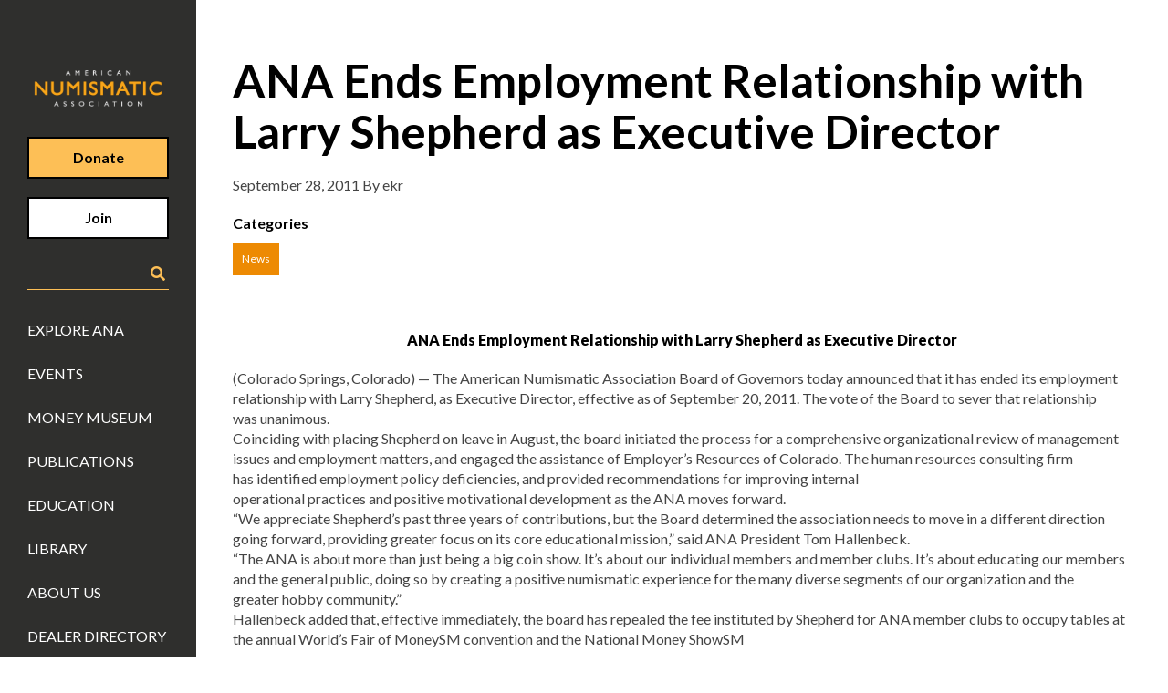

--- FILE ---
content_type: text/html; charset=UTF-8
request_url: https://www.money.org/ana-ends-employment-relationship-with-larry-shepherd-as-executive-director/
body_size: 17734
content:

<!doctype html>
<html lang="en-US" class="no-js">

<head>
    <meta charset="UTF-8">
    <title>
        ANA Ends Employment Relationship with Larry Shepherd as Executive Director - American Numismatic Association         :        American Numismatic Association    </title><link rel="preload" data-rocket-preload as="image" href="https://www.money.org/wp-content/uploads/2023/04/ana-logo-gray-box-cropped.jpg" fetchpriority="high">

    <link href="//www.google-analytics.com" rel="dns-prefetch">

    <meta http-equiv="X-UA-Compatible" content="IE=edge,chrome=1">
    <meta name="viewport" content="width=device-width, initial-scale=1.0">
    <meta name="description" content="">

    <link rel="stylesheet" href="//use.fontawesome.com/releases/v5.8.1/css/all.css"
        integrity="sha384-50oBUHEmvpQ+1lW4y57PTFmhCaXp0ML5d60M1M7uH2+nqUivzIebhndOJK28anvf" crossorigin="anonymous">

    <script type="text/javascript" src="//documentservices.adobe.com/view-sdk/viewer.js"></script>

    <meta name='robots' content='index, follow, max-image-preview:large, max-snippet:-1, max-video-preview:-1' />

	<!-- This site is optimized with the Yoast SEO plugin v26.6 - https://yoast.com/wordpress/plugins/seo/ -->
	<title>ANA Ends Employment Relationship with Larry Shepherd as Executive Director - American Numismatic Association</title>
	<link rel="canonical" href="https://www.money.org/ana-ends-employment-relationship-with-larry-shepherd-as-executive-director/" />
	<meta property="og:locale" content="en_US" />
	<meta property="og:type" content="article" />
	<meta property="og:title" content="ANA Ends Employment Relationship with Larry Shepherd as Executive Director - American Numismatic Association" />
	<meta property="og:description" content="ANA Ends Employment Relationship with Larry Shepherd&nbsp;as Executive Director (Colorado Springs, Colorado) &#8212; The American Numismatic Association Board of Governors&nbsp;today announced that it has ended its employment relationship with Larry Shepherd, as Executive&nbsp;Director, effective as of September 20, 2011. The vote of the Board to sever that relationship was&nbsp;unanimous. Coinciding with placing Shepherd on leave [&hellip;]" />
	<meta property="og:url" content="https://www.money.org/ana-ends-employment-relationship-with-larry-shepherd-as-executive-director/" />
	<meta property="og:site_name" content="American Numismatic Association" />
	<meta property="article:publisher" content="https://www.facebook.com/numismatics" />
	<meta property="article:published_time" content="2011-09-28T13:43:00+00:00" />
	<meta property="og:image" content="https://www.money.org/wp-content/uploads/2023/04/ana-logo-black-box.png" />
	<meta property="og:image:width" content="800" />
	<meta property="og:image:height" content="600" />
	<meta property="og:image:type" content="image/png" />
	<meta name="author" content="ekr" />
	<meta name="twitter:card" content="summary_large_image" />
	<meta name="twitter:creator" content="@ANACoins" />
	<meta name="twitter:site" content="@ANACoins" />
	<meta name="twitter:label1" content="Written by" />
	<meta name="twitter:data1" content="ekr" />
	<meta name="twitter:label2" content="Est. reading time" />
	<meta name="twitter:data2" content="2 minutes" />
	<script type="application/ld+json" class="yoast-schema-graph">{"@context":"https://schema.org","@graph":[{"@type":"Article","@id":"https://www.money.org/ana-ends-employment-relationship-with-larry-shepherd-as-executive-director/#article","isPartOf":{"@id":"https://www.money.org/ana-ends-employment-relationship-with-larry-shepherd-as-executive-director/"},"author":{"name":"ekr","@id":"https://www.money.org/#/schema/person/5c5a3302a8bcef402a8c249e4e626e17"},"headline":"ANA Ends Employment Relationship with Larry Shepherd as Executive Director","datePublished":"2011-09-28T13:43:00+00:00","mainEntityOfPage":{"@id":"https://www.money.org/ana-ends-employment-relationship-with-larry-shepherd-as-executive-director/"},"wordCount":391,"publisher":{"@id":"https://www.money.org/#organization"},"keywords":["2011","ANA Blog","director","executive","larry shepard","positions"],"articleSection":["News"],"inLanguage":"en-US"},{"@type":"WebPage","@id":"https://www.money.org/ana-ends-employment-relationship-with-larry-shepherd-as-executive-director/","url":"https://www.money.org/ana-ends-employment-relationship-with-larry-shepherd-as-executive-director/","name":"ANA Ends Employment Relationship with Larry Shepherd as Executive Director - American Numismatic Association","isPartOf":{"@id":"https://www.money.org/#website"},"datePublished":"2011-09-28T13:43:00+00:00","breadcrumb":{"@id":"https://www.money.org/ana-ends-employment-relationship-with-larry-shepherd-as-executive-director/#breadcrumb"},"inLanguage":"en-US","potentialAction":[{"@type":"ReadAction","target":["https://www.money.org/ana-ends-employment-relationship-with-larry-shepherd-as-executive-director/"]}]},{"@type":"BreadcrumbList","@id":"https://www.money.org/ana-ends-employment-relationship-with-larry-shepherd-as-executive-director/#breadcrumb","itemListElement":[{"@type":"ListItem","position":1,"name":"Blog","item":"https://www.money.org/ana-blog/"},{"@type":"ListItem","position":2,"name":"ANA Ends Employment Relationship with Larry Shepherd as Executive Director"}]},{"@type":"WebSite","@id":"https://www.money.org/#website","url":"https://www.money.org/","name":"money.org","description":"","publisher":{"@id":"https://www.money.org/#organization"},"alternateName":"American Numismatic Association","potentialAction":[{"@type":"SearchAction","target":{"@type":"EntryPoint","urlTemplate":"https://www.money.org/?s={search_term_string}"},"query-input":{"@type":"PropertyValueSpecification","valueRequired":true,"valueName":"search_term_string"}}],"inLanguage":"en-US"},{"@type":"Organization","@id":"https://www.money.org/#organization","name":"American Numismatic Association","alternateName":"ANA","url":"https://www.money.org/","logo":{"@type":"ImageObject","inLanguage":"en-US","@id":"https://www.money.org/#/schema/logo/image/","url":"https://www.money.org/wp-content/uploads/2023/04/money.org-logo-gold-background.jpg","contentUrl":"https://www.money.org/wp-content/uploads/2023/04/money.org-logo-gold-background.jpg","width":900,"height":900,"caption":"American Numismatic Association"},"image":{"@id":"https://www.money.org/#/schema/logo/image/"},"sameAs":["https://www.facebook.com/numismatics","https://x.com/ANACoins","https://www.instagram.com/AmericanNumismatic/","https://www.youtube.com/user/AmericanNumismatic"]},{"@type":"Person","@id":"https://www.money.org/#/schema/person/5c5a3302a8bcef402a8c249e4e626e17","name":"ekr","image":{"@type":"ImageObject","inLanguage":"en-US","@id":"https://www.money.org/#/schema/person/image/","url":"https://secure.gravatar.com/avatar/2c6603cf8d6d388b9cb8c0035a61d4babf71a9bf403a5d5a29ac2eb68aee2768?s=96&d=mm&r=g","contentUrl":"https://secure.gravatar.com/avatar/2c6603cf8d6d388b9cb8c0035a61d4babf71a9bf403a5d5a29ac2eb68aee2768?s=96&d=mm&r=g","caption":"ekr"},"sameAs":["https://www.money.org"],"url":"https://www.money.org/author/ekr/"}]}</script>
	<!-- / Yoast SEO plugin. -->


<link rel='dns-prefetch' href='//js.hs-scripts.com' />
<link rel='dns-prefetch' href='//www.googletagmanager.com' />

<link rel="alternate" title="oEmbed (JSON)" type="application/json+oembed" href="https://www.money.org/wp-json/oembed/1.0/embed?url=https%3A%2F%2Fwww.money.org%2Fana-ends-employment-relationship-with-larry-shepherd-as-executive-director%2F" />
<link rel="alternate" title="oEmbed (XML)" type="text/xml+oembed" href="https://www.money.org/wp-json/oembed/1.0/embed?url=https%3A%2F%2Fwww.money.org%2Fana-ends-employment-relationship-with-larry-shepherd-as-executive-director%2F&#038;format=xml" />
<style id='wp-img-auto-sizes-contain-inline-css' type='text/css'>
img:is([sizes=auto i],[sizes^="auto," i]){contain-intrinsic-size:3000px 1500px}
/*# sourceURL=wp-img-auto-sizes-contain-inline-css */
</style>
<style id='wp-block-library-inline-css' type='text/css'>
:root{--wp-block-synced-color:#7a00df;--wp-block-synced-color--rgb:122,0,223;--wp-bound-block-color:var(--wp-block-synced-color);--wp-editor-canvas-background:#ddd;--wp-admin-theme-color:#007cba;--wp-admin-theme-color--rgb:0,124,186;--wp-admin-theme-color-darker-10:#006ba1;--wp-admin-theme-color-darker-10--rgb:0,107,160.5;--wp-admin-theme-color-darker-20:#005a87;--wp-admin-theme-color-darker-20--rgb:0,90,135;--wp-admin-border-width-focus:2px}@media (min-resolution:192dpi){:root{--wp-admin-border-width-focus:1.5px}}.wp-element-button{cursor:pointer}:root .has-very-light-gray-background-color{background-color:#eee}:root .has-very-dark-gray-background-color{background-color:#313131}:root .has-very-light-gray-color{color:#eee}:root .has-very-dark-gray-color{color:#313131}:root .has-vivid-green-cyan-to-vivid-cyan-blue-gradient-background{background:linear-gradient(135deg,#00d084,#0693e3)}:root .has-purple-crush-gradient-background{background:linear-gradient(135deg,#34e2e4,#4721fb 50%,#ab1dfe)}:root .has-hazy-dawn-gradient-background{background:linear-gradient(135deg,#faaca8,#dad0ec)}:root .has-subdued-olive-gradient-background{background:linear-gradient(135deg,#fafae1,#67a671)}:root .has-atomic-cream-gradient-background{background:linear-gradient(135deg,#fdd79a,#004a59)}:root .has-nightshade-gradient-background{background:linear-gradient(135deg,#330968,#31cdcf)}:root .has-midnight-gradient-background{background:linear-gradient(135deg,#020381,#2874fc)}:root{--wp--preset--font-size--normal:16px;--wp--preset--font-size--huge:42px}.has-regular-font-size{font-size:1em}.has-larger-font-size{font-size:2.625em}.has-normal-font-size{font-size:var(--wp--preset--font-size--normal)}.has-huge-font-size{font-size:var(--wp--preset--font-size--huge)}.has-text-align-center{text-align:center}.has-text-align-left{text-align:left}.has-text-align-right{text-align:right}.has-fit-text{white-space:nowrap!important}#end-resizable-editor-section{display:none}.aligncenter{clear:both}.items-justified-left{justify-content:flex-start}.items-justified-center{justify-content:center}.items-justified-right{justify-content:flex-end}.items-justified-space-between{justify-content:space-between}.screen-reader-text{border:0;clip-path:inset(50%);height:1px;margin:-1px;overflow:hidden;padding:0;position:absolute;width:1px;word-wrap:normal!important}.screen-reader-text:focus{background-color:#ddd;clip-path:none;color:#444;display:block;font-size:1em;height:auto;left:5px;line-height:normal;padding:15px 23px 14px;text-decoration:none;top:5px;width:auto;z-index:100000}html :where(.has-border-color){border-style:solid}html :where([style*=border-top-color]){border-top-style:solid}html :where([style*=border-right-color]){border-right-style:solid}html :where([style*=border-bottom-color]){border-bottom-style:solid}html :where([style*=border-left-color]){border-left-style:solid}html :where([style*=border-width]){border-style:solid}html :where([style*=border-top-width]){border-top-style:solid}html :where([style*=border-right-width]){border-right-style:solid}html :where([style*=border-bottom-width]){border-bottom-style:solid}html :where([style*=border-left-width]){border-left-style:solid}html :where(img[class*=wp-image-]){height:auto;max-width:100%}:where(figure){margin:0 0 1em}html :where(.is-position-sticky){--wp-admin--admin-bar--position-offset:var(--wp-admin--admin-bar--height,0px)}@media screen and (max-width:600px){html :where(.is-position-sticky){--wp-admin--admin-bar--position-offset:0px}}

/*# sourceURL=wp-block-library-inline-css */
</style><style id='global-styles-inline-css' type='text/css'>
:root{--wp--preset--aspect-ratio--square: 1;--wp--preset--aspect-ratio--4-3: 4/3;--wp--preset--aspect-ratio--3-4: 3/4;--wp--preset--aspect-ratio--3-2: 3/2;--wp--preset--aspect-ratio--2-3: 2/3;--wp--preset--aspect-ratio--16-9: 16/9;--wp--preset--aspect-ratio--9-16: 9/16;--wp--preset--color--black: #000000;--wp--preset--color--cyan-bluish-gray: #abb8c3;--wp--preset--color--white: #ffffff;--wp--preset--color--pale-pink: #f78da7;--wp--preset--color--vivid-red: #cf2e2e;--wp--preset--color--luminous-vivid-orange: #ff6900;--wp--preset--color--luminous-vivid-amber: #fcb900;--wp--preset--color--light-green-cyan: #7bdcb5;--wp--preset--color--vivid-green-cyan: #00d084;--wp--preset--color--pale-cyan-blue: #8ed1fc;--wp--preset--color--vivid-cyan-blue: #0693e3;--wp--preset--color--vivid-purple: #9b51e0;--wp--preset--gradient--vivid-cyan-blue-to-vivid-purple: linear-gradient(135deg,rgb(6,147,227) 0%,rgb(155,81,224) 100%);--wp--preset--gradient--light-green-cyan-to-vivid-green-cyan: linear-gradient(135deg,rgb(122,220,180) 0%,rgb(0,208,130) 100%);--wp--preset--gradient--luminous-vivid-amber-to-luminous-vivid-orange: linear-gradient(135deg,rgb(252,185,0) 0%,rgb(255,105,0) 100%);--wp--preset--gradient--luminous-vivid-orange-to-vivid-red: linear-gradient(135deg,rgb(255,105,0) 0%,rgb(207,46,46) 100%);--wp--preset--gradient--very-light-gray-to-cyan-bluish-gray: linear-gradient(135deg,rgb(238,238,238) 0%,rgb(169,184,195) 100%);--wp--preset--gradient--cool-to-warm-spectrum: linear-gradient(135deg,rgb(74,234,220) 0%,rgb(151,120,209) 20%,rgb(207,42,186) 40%,rgb(238,44,130) 60%,rgb(251,105,98) 80%,rgb(254,248,76) 100%);--wp--preset--gradient--blush-light-purple: linear-gradient(135deg,rgb(255,206,236) 0%,rgb(152,150,240) 100%);--wp--preset--gradient--blush-bordeaux: linear-gradient(135deg,rgb(254,205,165) 0%,rgb(254,45,45) 50%,rgb(107,0,62) 100%);--wp--preset--gradient--luminous-dusk: linear-gradient(135deg,rgb(255,203,112) 0%,rgb(199,81,192) 50%,rgb(65,88,208) 100%);--wp--preset--gradient--pale-ocean: linear-gradient(135deg,rgb(255,245,203) 0%,rgb(182,227,212) 50%,rgb(51,167,181) 100%);--wp--preset--gradient--electric-grass: linear-gradient(135deg,rgb(202,248,128) 0%,rgb(113,206,126) 100%);--wp--preset--gradient--midnight: linear-gradient(135deg,rgb(2,3,129) 0%,rgb(40,116,252) 100%);--wp--preset--font-size--small: 13px;--wp--preset--font-size--medium: 20px;--wp--preset--font-size--large: 36px;--wp--preset--font-size--x-large: 42px;--wp--preset--spacing--20: 0.44rem;--wp--preset--spacing--30: 0.67rem;--wp--preset--spacing--40: 1rem;--wp--preset--spacing--50: 1.5rem;--wp--preset--spacing--60: 2.25rem;--wp--preset--spacing--70: 3.38rem;--wp--preset--spacing--80: 5.06rem;--wp--preset--shadow--natural: 6px 6px 9px rgba(0, 0, 0, 0.2);--wp--preset--shadow--deep: 12px 12px 50px rgba(0, 0, 0, 0.4);--wp--preset--shadow--sharp: 6px 6px 0px rgba(0, 0, 0, 0.2);--wp--preset--shadow--outlined: 6px 6px 0px -3px rgb(255, 255, 255), 6px 6px rgb(0, 0, 0);--wp--preset--shadow--crisp: 6px 6px 0px rgb(0, 0, 0);}:where(.is-layout-flex){gap: 0.5em;}:where(.is-layout-grid){gap: 0.5em;}body .is-layout-flex{display: flex;}.is-layout-flex{flex-wrap: wrap;align-items: center;}.is-layout-flex > :is(*, div){margin: 0;}body .is-layout-grid{display: grid;}.is-layout-grid > :is(*, div){margin: 0;}:where(.wp-block-columns.is-layout-flex){gap: 2em;}:where(.wp-block-columns.is-layout-grid){gap: 2em;}:where(.wp-block-post-template.is-layout-flex){gap: 1.25em;}:where(.wp-block-post-template.is-layout-grid){gap: 1.25em;}.has-black-color{color: var(--wp--preset--color--black) !important;}.has-cyan-bluish-gray-color{color: var(--wp--preset--color--cyan-bluish-gray) !important;}.has-white-color{color: var(--wp--preset--color--white) !important;}.has-pale-pink-color{color: var(--wp--preset--color--pale-pink) !important;}.has-vivid-red-color{color: var(--wp--preset--color--vivid-red) !important;}.has-luminous-vivid-orange-color{color: var(--wp--preset--color--luminous-vivid-orange) !important;}.has-luminous-vivid-amber-color{color: var(--wp--preset--color--luminous-vivid-amber) !important;}.has-light-green-cyan-color{color: var(--wp--preset--color--light-green-cyan) !important;}.has-vivid-green-cyan-color{color: var(--wp--preset--color--vivid-green-cyan) !important;}.has-pale-cyan-blue-color{color: var(--wp--preset--color--pale-cyan-blue) !important;}.has-vivid-cyan-blue-color{color: var(--wp--preset--color--vivid-cyan-blue) !important;}.has-vivid-purple-color{color: var(--wp--preset--color--vivid-purple) !important;}.has-black-background-color{background-color: var(--wp--preset--color--black) !important;}.has-cyan-bluish-gray-background-color{background-color: var(--wp--preset--color--cyan-bluish-gray) !important;}.has-white-background-color{background-color: var(--wp--preset--color--white) !important;}.has-pale-pink-background-color{background-color: var(--wp--preset--color--pale-pink) !important;}.has-vivid-red-background-color{background-color: var(--wp--preset--color--vivid-red) !important;}.has-luminous-vivid-orange-background-color{background-color: var(--wp--preset--color--luminous-vivid-orange) !important;}.has-luminous-vivid-amber-background-color{background-color: var(--wp--preset--color--luminous-vivid-amber) !important;}.has-light-green-cyan-background-color{background-color: var(--wp--preset--color--light-green-cyan) !important;}.has-vivid-green-cyan-background-color{background-color: var(--wp--preset--color--vivid-green-cyan) !important;}.has-pale-cyan-blue-background-color{background-color: var(--wp--preset--color--pale-cyan-blue) !important;}.has-vivid-cyan-blue-background-color{background-color: var(--wp--preset--color--vivid-cyan-blue) !important;}.has-vivid-purple-background-color{background-color: var(--wp--preset--color--vivid-purple) !important;}.has-black-border-color{border-color: var(--wp--preset--color--black) !important;}.has-cyan-bluish-gray-border-color{border-color: var(--wp--preset--color--cyan-bluish-gray) !important;}.has-white-border-color{border-color: var(--wp--preset--color--white) !important;}.has-pale-pink-border-color{border-color: var(--wp--preset--color--pale-pink) !important;}.has-vivid-red-border-color{border-color: var(--wp--preset--color--vivid-red) !important;}.has-luminous-vivid-orange-border-color{border-color: var(--wp--preset--color--luminous-vivid-orange) !important;}.has-luminous-vivid-amber-border-color{border-color: var(--wp--preset--color--luminous-vivid-amber) !important;}.has-light-green-cyan-border-color{border-color: var(--wp--preset--color--light-green-cyan) !important;}.has-vivid-green-cyan-border-color{border-color: var(--wp--preset--color--vivid-green-cyan) !important;}.has-pale-cyan-blue-border-color{border-color: var(--wp--preset--color--pale-cyan-blue) !important;}.has-vivid-cyan-blue-border-color{border-color: var(--wp--preset--color--vivid-cyan-blue) !important;}.has-vivid-purple-border-color{border-color: var(--wp--preset--color--vivid-purple) !important;}.has-vivid-cyan-blue-to-vivid-purple-gradient-background{background: var(--wp--preset--gradient--vivid-cyan-blue-to-vivid-purple) !important;}.has-light-green-cyan-to-vivid-green-cyan-gradient-background{background: var(--wp--preset--gradient--light-green-cyan-to-vivid-green-cyan) !important;}.has-luminous-vivid-amber-to-luminous-vivid-orange-gradient-background{background: var(--wp--preset--gradient--luminous-vivid-amber-to-luminous-vivid-orange) !important;}.has-luminous-vivid-orange-to-vivid-red-gradient-background{background: var(--wp--preset--gradient--luminous-vivid-orange-to-vivid-red) !important;}.has-very-light-gray-to-cyan-bluish-gray-gradient-background{background: var(--wp--preset--gradient--very-light-gray-to-cyan-bluish-gray) !important;}.has-cool-to-warm-spectrum-gradient-background{background: var(--wp--preset--gradient--cool-to-warm-spectrum) !important;}.has-blush-light-purple-gradient-background{background: var(--wp--preset--gradient--blush-light-purple) !important;}.has-blush-bordeaux-gradient-background{background: var(--wp--preset--gradient--blush-bordeaux) !important;}.has-luminous-dusk-gradient-background{background: var(--wp--preset--gradient--luminous-dusk) !important;}.has-pale-ocean-gradient-background{background: var(--wp--preset--gradient--pale-ocean) !important;}.has-electric-grass-gradient-background{background: var(--wp--preset--gradient--electric-grass) !important;}.has-midnight-gradient-background{background: var(--wp--preset--gradient--midnight) !important;}.has-small-font-size{font-size: var(--wp--preset--font-size--small) !important;}.has-medium-font-size{font-size: var(--wp--preset--font-size--medium) !important;}.has-large-font-size{font-size: var(--wp--preset--font-size--large) !important;}.has-x-large-font-size{font-size: var(--wp--preset--font-size--x-large) !important;}
/*# sourceURL=global-styles-inline-css */
</style>

<style id='classic-theme-styles-inline-css' type='text/css'>
/*! This file is auto-generated */
.wp-block-button__link{color:#fff;background-color:#32373c;border-radius:9999px;box-shadow:none;text-decoration:none;padding:calc(.667em + 2px) calc(1.333em + 2px);font-size:1.125em}.wp-block-file__button{background:#32373c;color:#fff;text-decoration:none}
/*# sourceURL=/wp-includes/css/classic-themes.min.css */
</style>
<link rel='stylesheet' id='megamenu-css' href='https://www.money.org/wp-content/uploads/maxmegamenu/style.css?ver=a4a9bd' type='text/css' media='all' />
<link rel='stylesheet' id='dashicons-css' href='https://www.money.org/wp-includes/css/dashicons.min.css?ver=6.9' type='text/css' media='all' />
<link rel='stylesheet' id='slick-styles-css' href='https://www.money.org/wp-content/themes/money/js/lib/slick/slick.css?ver=1746047565' type='text/css' media='all' />
<link rel='stylesheet' id='slick-theme-css' href='https://www.money.org/wp-content/themes/money/js/lib/slick/slick-theme.css?ver=1746047565' type='text/css' media='all' />
<link rel='stylesheet' id='lightbox-compat-styles-css' href='https://www.money.org/wp-content/themes/money/css/lightbox-compat.css?ver=1746047565' type='text/css' media='all' />
<link rel='stylesheet' id='ekr-styles-css' href='https://www.money.org/wp-content/themes/money/css/styles.css?ver=1746047565' type='text/css' media='all' />
<link rel='stylesheet' id='money-styles-css' href='https://www.money.org/wp-content/themes/money/css/app.css?ver=1761239396' type='text/css' media='all' />
<style id='rocket-lazyload-inline-css' type='text/css'>
.rll-youtube-player{position:relative;padding-bottom:56.23%;height:0;overflow:hidden;max-width:100%;}.rll-youtube-player:focus-within{outline: 2px solid currentColor;outline-offset: 5px;}.rll-youtube-player iframe{position:absolute;top:0;left:0;width:100%;height:100%;z-index:100;background:0 0}.rll-youtube-player img{bottom:0;display:block;left:0;margin:auto;max-width:100%;width:100%;position:absolute;right:0;top:0;border:none;height:auto;-webkit-transition:.4s all;-moz-transition:.4s all;transition:.4s all}.rll-youtube-player img:hover{-webkit-filter:brightness(75%)}.rll-youtube-player .play{height:100%;width:100%;left:0;top:0;position:absolute;background:url(https://www.money.org/wp-content/plugins/wp-rocket/assets/img/youtube.png) no-repeat center;background-color: transparent !important;cursor:pointer;border:none;}
/*# sourceURL=rocket-lazyload-inline-css */
</style>
<script type="text/javascript" src="https://www.money.org/wp-includes/js/jquery/jquery.min.js?ver=3.7.1" id="jquery-core-js"></script>
<script type="text/javascript" src="https://www.money.org/wp-includes/js/jquery/jquery-migrate.min.js?ver=3.4.1" id="jquery-migrate-js"></script>
<script type="text/javascript" src="https://www.money.org/wp-content/themes/money/js/lib/slick/slick.min.js?ver=1746047565" id="slick-scripts-js"></script>

<!-- Google tag (gtag.js) snippet added by Site Kit -->
<!-- Google Analytics snippet added by Site Kit -->
<script type="text/javascript" src="https://www.googletagmanager.com/gtag/js?id=GT-KFGF3CJ" id="google_gtagjs-js" async></script>
<script type="text/javascript" id="google_gtagjs-js-after">
/* <![CDATA[ */
window.dataLayer = window.dataLayer || [];function gtag(){dataLayer.push(arguments);}
gtag("set","linker",{"domains":["www.money.org"]});
gtag("js", new Date());
gtag("set", "developer_id.dZTNiMT", true);
gtag("config", "GT-KFGF3CJ");
//# sourceURL=google_gtagjs-js-after
/* ]]> */
</script>
<link rel="https://api.w.org/" href="https://www.money.org/wp-json/" /><link rel="alternate" title="JSON" type="application/json" href="https://www.money.org/wp-json/wp/v2/posts/1427" /><meta name="generator" content="WordPress 6.9" />
<meta name="generator" content="Site Kit by Google 1.168.0" />			<!-- DO NOT COPY THIS SNIPPET! Start of Page Analytics Tracking for HubSpot WordPress plugin v11.3.33-->
			<script class="hsq-set-content-id" data-content-id="blog-post">
				var _hsq = _hsq || [];
				_hsq.push(["setContentType", "blog-post"]);
			</script>
			<!-- DO NOT COPY THIS SNIPPET! End of Page Analytics Tracking for HubSpot WordPress plugin -->
			<style id="mystickymenu" type="text/css">#mysticky-nav { width:100%; position: static; height: auto !important; }#mysticky-nav.wrapfixed { position:fixed; left: 0px; margin-top:0px;  z-index: 99990; -webkit-transition: 0.3s; -moz-transition: 0.3s; -o-transition: 0.3s; transition: 0.3s; -ms-filter:"progid:DXImageTransform.Microsoft.Alpha(Opacity=90)"; filter: alpha(opacity=90); opacity:0.9; background-color: #f7f5e7;}#mysticky-nav.wrapfixed .myfixed{ background-color: #f7f5e7; position: relative;top: auto;left: auto;right: auto;}#mysticky-nav .myfixed { margin:0 auto; float:none; border:0px; background:none; max-width:100%; }</style>			<style type="text/css">
																															</style>
			<link rel="icon" href="https://www.money.org/wp-content/uploads/2023/04/cropped-money.org-logo-gold-background-32x32.jpg" sizes="32x32" />
<link rel="icon" href="https://www.money.org/wp-content/uploads/2023/04/cropped-money.org-logo-gold-background-192x192.jpg" sizes="192x192" />
<link rel="apple-touch-icon" href="https://www.money.org/wp-content/uploads/2023/04/cropped-money.org-logo-gold-background-180x180.jpg" />
<meta name="msapplication-TileImage" content="https://www.money.org/wp-content/uploads/2023/04/cropped-money.org-logo-gold-background-270x270.jpg" />
		<style type="text/css" id="wp-custom-css">
			
[data-component=responsive-header] [data-rh=desktop] {
	z-index: 1000
}

.sy-controls li {
	list-style: none !important;
}

@media (max-width: 667px) {
	.ana-content-image-content h2 {
    font-size: 28px;
    line-height: 34px;
}
}
.wp-caption {
    border: none !important;
    background: none !important;
    padding: 0 !important;
}
.wp-caption-text {
    margin-top: 5px; /* Adjust spacing if needed */
}
.wp-caption-text {
    color: black !important;
}

.search-input .uk-flex {
	justify-content: space-around;
}		</style>
		<style type="text/css">/** Mega Menu CSS: fs **/</style>
<noscript><style id="rocket-lazyload-nojs-css">.rll-youtube-player, [data-lazy-src]{display:none !important;}</style></noscript>	<!-- Google Tag Manager -->
	<script>(function(w,d,s,l,i){w[l]=w[l]||[];w[l].push({'gtm.start':
                new Date().getTime(),event:'gtm.js'});var f=d.getElementsByTagName(s)[0],
            j=d.createElement(s),dl=l!='dataLayer'?'&l='+l:'';j.async=true;j.src=
            'https://www.googletagmanager.com/gtm.js?id='+i+dl;f.parentNode.insertBefore(j,f);
        })(window,document,'script','dataLayer','GTM-TKZF39C');</script>
	<!-- End Google Tag Manager -->
	
	<!-- Google Custom Search -->
	<script>
		(function() {
			var gcse = document.createElement('script');
			gcse.type = 'text/javascript';
			gcse.async = true;
			gcse.src = 'https://cse.google.com/cse.js?cx=007469841704951581100:rifgbbu3pbs';
			var s = document.getElementsByTagName('script')[0];
			s.parentNode.insertBefore(gcse, s);
		})();
	</script>

    <script src="https://cmp.osano.com/x3eyaa36CA/5d74b024-db4c-4fa0-9d49-28b29148b8b8/osano.js"></script>
</head>


<body class="wp-singular post-template-default single single-post postid-1427 single-format-standard wp-theme-money mega-menu-max-mega-menu-2 mega-menu-max-mega-menu-1 mega-menu-max-mega-menu-3 mega-menu-max-mega-menu-4 mega-menu-max-mega-menu-5 mega-menu-max-mega-menu-6">
	<!-- Google Tag Manager (noscript) -->
	<noscript><iframe src="https://www.googletagmanager.com/ns.html?id=GTM-TKZF39C"
					  height="0" width="0" style="display:none;visibility:hidden"></iframe></noscript>
	<!-- End Google Tag Manager (noscript) -->
    <div id="app">
        <loader></loader>
        <header data-component="responsive-header" class="header header-desktop">
            <nav class="header-nav" data-rh="desktop" aria-hidden="false" role="navigation"
                data-component="accessible-menu">
                <h1>
                    <a class="logo" href="https://www.money.org">
                        <img fetchpriority="high" width="800" height="256" src="https://www.money.org/wp-content/uploads/2023/04/ana-logo-gray-box-cropped.jpg"
                            alt="American Numismatic Association Logo">
						<span class="screen-reader">Return Home</span>
                    </a>
                </h1>
                <a class="uk-button uk-button-primary uk-text-bold" href="/donate">Donate</a>
                <a target="_blank" class="uk-button uk-button-white uk-text-bold" href="https://info.money.org/join">Join</a>
                <div class="search-input">
                    <!-- Note: The script tag made Vue throw errors. Moved it to header. -->
<div class="uk-flex uk-flex-middle">
	<div class="gcse-searchbox-only" id="gcse-searchbox-only"></div>
	<i class="fas fa-search"></i>
</div>                </div>
                <div class="nav">
	                <div class="menu-main-menu-container"><ul id="menu-main-menu" class="menu" role="menubar"><li id="menu-item-44" data-menu-depth="0" role="menuitem" class="menu-item menu-item-type-post_type menu-item-object-page menu-item-44"><a href="https://www.money.org/explore-ana/">Explore ANA</a></li>
<li id="menu-item-69574" data-menu-depth="0" role="menuitem" class="menu-item menu-item-type-custom menu-item-object-custom menu-item-69574"><a href="/events">Events</a></li>
<li id="menu-item-43" data-menu-depth="0" role="menuitem" class="menu-item menu-item-type-post_type menu-item-object-page menu-item-43"><a href="https://www.money.org/money-museum/">Money Museum</a></li>
<li id="menu-item-82410" data-menu-depth="0" role="menuitem" class="menu-item menu-item-type-custom menu-item-object-custom menu-item-82410"><a href="/publications/">Publications</a></li>
<li id="menu-item-83526" data-menu-depth="0" role="menuitem" class="menu-item menu-item-type-custom menu-item-object-custom menu-item-83526"><a href="/education/">Education</a></li>
<li id="menu-item-78844" data-menu-depth="0" role="menuitem" class="menu-item menu-item-type-custom menu-item-object-custom menu-item-78844"><a href="/library">Library</a></li>
<li id="menu-item-41" data-menu-depth="0" role="menuitem" class="menu-item menu-item-type-post_type menu-item-object-page menu-item-41"><a href="https://www.money.org/about-us/">About Us</a></li>
<li id="menu-item-83005" data-menu-depth="0" role="menuitem" class="menu-item menu-item-type-custom menu-item-object-custom menu-item-83005"><a href="https://www.coin-dealer-directory.money.org/">Dealer Directory</a></li>
</ul></div>                  <user-navigation
                    profile-uri="/profile"
                    create-post-uri="/create-post"
                    blog-uri="/user-blogs"
                    blog-post-uri="/blog-post"
                    general-blog-uri="/blog"
                    forum-uri="/forums"
                    collection-uri="/collections"
                    general-collection-uri="/collections-list"
                    image-library-uri="/image-library"
                    password-reset-uri="/reset-password"
                    :additional-links='[{&quot;link_name&quot;:&quot;Digital Magazines&quot;,&quot;link&quot;:&quot;\/digital-magazines&quot;,&quot;link_target&quot;:&quot;_self&quot;,&quot;link_location&quot;:&quot;below&quot;,&quot;link_access&quot;:&quot;members&quot;},{&quot;link_name&quot;:&quot;Profile Settings&quot;,&quot;link&quot;:&quot;\/private-settings&quot;,&quot;link_target&quot;:&quot;_self&quot;,&quot;link_location&quot;:&quot;above&quot;,&quot;link_access&quot;:&quot;all&quot;},{&quot;link_name&quot;:&quot;Renew Membership&quot;,&quot;link&quot;:&quot;\/private-settings&quot;,&quot;link_target&quot;:&quot;_self&quot;,&quot;link_location&quot;:&quot;below&quot;,&quot;link_access&quot;:&quot;members&quot;},{&quot;link_name&quot;:&quot;Cancel Membership&quot;,&quot;link&quot;:&quot;\/click-to-cancel-membership&quot;,&quot;link_target&quot;:&quot;_self&quot;,&quot;link_location&quot;:&quot;below&quot;,&quot;link_access&quot;:&quot;members&quot;}]'
                  ></user-navigation>
                  <nav-login></nav-login>
                </div>
            </nav>
                    </header>
        <header class="header header-mobile">
            <nav class="header-nav" data-rh="mobile" aria-hidden="false" role="navigation"
                data-component="accessible-menu">
                <div class="uk-flex uk-flex-middle">
                    <div>
                        <button uk-toggle="#nav"><div class="bars"></div><span class="screen-reader">Open Menu</span></button>
                    </div>
                    <div>
                        <h1>
                            <a class="logo" href="https://www.money.org">
                                <img width="800" height="256" class="logo-mobile" src="https://www.money.org/wp-content/uploads/2023/04/ana-logo-gray-box-cropped.jpg"
                                    alt="American Numismatic Association Logo">
                            </a>
                        </h1>
                    </div>
                </div>
            </nav>
        </header>

        <div id="nav" uk-offcanvas="overlay: true;">
            <div class="uk-offcanvas-bar">
                <button class="uk-offcanvas-close" type="button" uk-close><span class="screen-reader">Close Menu</span></button>
                <div class="nav">
                    <div class="menu-main-menu-container"><ul id="menu-main-menu-1" class="menu" role="menubar"><li data-menu-depth="0" role="menuitem" class="menu-item menu-item-type-post_type menu-item-object-page menu-item-44"><a href="https://www.money.org/explore-ana/">Explore ANA</a></li>
<li data-menu-depth="0" role="menuitem" class="menu-item menu-item-type-custom menu-item-object-custom menu-item-69574"><a href="/events">Events</a></li>
<li data-menu-depth="0" role="menuitem" class="menu-item menu-item-type-post_type menu-item-object-page menu-item-43"><a href="https://www.money.org/money-museum/">Money Museum</a></li>
<li data-menu-depth="0" role="menuitem" class="menu-item menu-item-type-custom menu-item-object-custom menu-item-82410"><a href="/publications/">Publications</a></li>
<li data-menu-depth="0" role="menuitem" class="menu-item menu-item-type-custom menu-item-object-custom menu-item-83526"><a href="/education/">Education</a></li>
<li data-menu-depth="0" role="menuitem" class="menu-item menu-item-type-custom menu-item-object-custom menu-item-78844"><a href="/library">Library</a></li>
<li data-menu-depth="0" role="menuitem" class="menu-item menu-item-type-post_type menu-item-object-page menu-item-41"><a href="https://www.money.org/about-us/">About Us</a></li>
<li data-menu-depth="0" role="menuitem" class="menu-item menu-item-type-custom menu-item-object-custom menu-item-83005"><a href="https://www.coin-dealer-directory.money.org/">Dealer Directory</a></li>
</ul></div>                    <user-navigation
                        profile-uri="/profile"
                        create-post-uri="/create-post"
                        blog-uri="/user-blogs"
                        blog-post-uri="/blog-post"
                        general-blog-uri="/blog"
                        forum-uri="/forums"
                        collection-uri="/collections"
                        general-collection-uri="/collections-list"
                        image-library-uri="/image-library"
                        password-reset-uri="/reset-password"
                        :additional-links='[{&quot;link_name&quot;:&quot;Digital Magazines&quot;,&quot;link&quot;:&quot;\/digital-magazines&quot;,&quot;link_target&quot;:&quot;_self&quot;,&quot;link_location&quot;:&quot;below&quot;,&quot;link_access&quot;:&quot;members&quot;},{&quot;link_name&quot;:&quot;Profile Settings&quot;,&quot;link&quot;:&quot;\/private-settings&quot;,&quot;link_target&quot;:&quot;_self&quot;,&quot;link_location&quot;:&quot;above&quot;,&quot;link_access&quot;:&quot;all&quot;},{&quot;link_name&quot;:&quot;Renew Membership&quot;,&quot;link&quot;:&quot;\/private-settings&quot;,&quot;link_target&quot;:&quot;_self&quot;,&quot;link_location&quot;:&quot;below&quot;,&quot;link_access&quot;:&quot;members&quot;},{&quot;link_name&quot;:&quot;Cancel Membership&quot;,&quot;link&quot;:&quot;\/click-to-cancel-membership&quot;,&quot;link_target&quot;:&quot;_self&quot;,&quot;link_location&quot;:&quot;below&quot;,&quot;link_access&quot;:&quot;members&quot;}]'
                    ></user-navigation>
                    <div class="search-input">
                        <!-- Note: The script tag made Vue throw errors. Moved it to header. -->
<div class="uk-flex uk-flex-middle">
	<div class="gcse-searchbox-only" id="gcse-searchbox-only"></div>
	<i class="fas fa-search"></i>
</div>                    </div>
                    <nav-login></nav-login>
                    <a class="uk-button uk-button-primary uk-text-bold" href="/donate">Donate</a>
                    <a target="_blank" class="uk-button uk-button-white uk-text-bold" href="https://info.money.org/join">Join</a>
                </div>
            </div>
        </div>

<main>
            <div class="single-post">
                    <section class="intro">
                <div class="uk-container">
                    <h2>ANA Ends Employment Relationship with Larry Shepherd as Executive Director</h2>
                    <p>
                        <span>September 28, 2011</span>
                        <span>By ekr</span>
                    </p>
                    <h5>Categories</h5>
                    <ul>
                        <ul><li><a href="https://www.money.org/ana-blog/news/">News</a></li></ul>                    </ul>
                </div>
            </section>
            <section class="post-content">
                <div class="uk-container">
                    <div>
<h5 style="text-align: center;"><b>ANA Ends Employment Relationship with Larry Shepherd&nbsp;<span style="color: inherit;">as Executive Director</span></b></h5>
</div>
<div></div>
<div>(Colorado Springs, Colorado) &#8212; The American Numismatic Association Board of Governors&nbsp;<span style="color: inherit;">today announced that it has ended its employment relationship with Larry Shepherd, as Executive&nbsp;</span><span style="color: inherit;">Director, effective as of September 20, 2011. The vote of the Board to sever that relationship was&nbsp;</span><span style="color: inherit;">unanimous.</span></div>
<div></div>
<div>Coinciding with placing Shepherd on leave in August, the board initiated the process for a&nbsp;<span style="color: inherit;">comprehensive organizational review of management issues and employment matters, and engaged&nbsp;</span><span style="color: inherit;">the assistance of Employer’s Resources of Colorado. The human resources consulting firm has&nbsp;</span><span style="color: inherit;">identified employment policy deficiencies, and provided recommendations for improving internal</span></div>
<div>operational practices and positive motivational development as the ANA moves forward.</div>
<div></div>
<div>“We appreciate Shepherd’s past three years of contributions, but the Board determined the&nbsp;<span style="color: inherit;">association needs to move in a different direction going forward, providing greater focus on its core&nbsp;</span><span style="color: inherit;">educational mission,” said ANA President Tom Hallenbeck.</span></div>
<div></div>
<div>“The ANA is about more than just being a big coin show. It’s about our individual members&nbsp;<span style="color: inherit;">and member clubs. It’s about educating our members and the general public, doing so by creating a&nbsp;</span><span style="color: inherit;">positive numismatic experience for the many diverse segments of our organization and the greater&nbsp;</span><span style="color: inherit;">hobby community.”</span></div>
<div></div>
<div>Hallenbeck added that, effective immediately, the board has repealed the fee instituted by&nbsp;<span style="color: inherit;">Shepherd for ANA member clubs to occupy tables at the annual World’s Fair of MoneySM convention&nbsp;</span><span style="color: inherit;">and the National Money ShowSM</span></div>
<div>.</div>
<div>Hallenbeck also announced that the ANA is establishing a corporate governance committee,&nbsp;<span style="color: inherit;">and that ANA Governor and former President, Clifford Mishler, will chair a new strategic planning&nbsp;</span><span style="color: inherit;">committee.&nbsp;</span></div>
<div></div>
<div>“We will begin an Executive Director search with a new focus on the association providing a&nbsp;<span style="color: inherit;">more balanced approach to serving its educational mission. We will be seeking a new Executive&nbsp;</span><span style="color: inherit;">Director to help us achieve this objective in a way that will better serve the total hobby community,”&nbsp;</span><span style="color: inherit;">Hallenbeck emphasized.</span></div>
<div></div>
<div>Shepherd was hired in March 2008. He was placed on paid administrative leave on Aug. 20,&nbsp;<span style="color: inherit;">2011, by unanimous vote of the Board.</span></div>
<div><span style="color: inherit;"><br /></span></div>
<div><span style="color: inherit;">Originally Release Date: September 28, 2011</span></div>
<div><span style="color: inherit;">ANA Contacts: Phone: 719-482-9814</span></div>
<div><span style="color: inherit;">&nbsp; &nbsp; &nbsp; &nbsp; &nbsp; &nbsp; &nbsp; &nbsp; &nbsp; &nbsp; &nbsp; &nbsp;Email: pr@money.org</span></div>
                </div>
            </section>
        </div>
    </main>
	
	<a href="#" class="backtotop"><i class="fas fa-arrow-up"></i><span class="screen-reader">Return to top</span></a>
	<footer class="footer">
		<div class="footer-columns">
			<div class="footer-logo">
				<img width="800" height="256" src="https://www.money.org/wp-content/uploads/2023/04/ana-logo-gray-box-cropped.jpg" alt="American Numismatic Association Logo">
			</div>
			<div class="footer-copy">
				<p>The American Numismatic Association is a nonprofit educational organization dedicated to educating and encouraging people to study and collect coins and related items. The Association serves collectors, the general public, and academic communities with an interest in numismatics.</p>
				<div class="footer-copyright">
					American Numismatic Association Copyright 2026				</div>
			</div>
			<div class="footer-contact">
				<div class="footer-contact-general">
					<strong>Address</strong><br />
					818 North Cascade Ave.,<br />
Colorado Springs, CO 80903					<br /><br />
					<strong>Phone</strong><br />
					General: <a href="tel:8003679723">
						800-367-9723</a><br />
					Membership: <a href="tel:8005142646">
						800-514-2646</a><br />
				</div>

									<ul class="footer-social">
																				<li class="facebook">
								<a href="https://www.facebook.com/numismatics" target="_blank">
									<i class="fab fa-facebook-f"></i>
									<span class="screen-reader">facebook</span>
								</a>
							</li>
																											<li class="instagram">
								<a href="https://www.instagram.com/AmericanNumismatic/" target="_blank">
									<i class="fab fa-instagram"></i>
									<span class="screen-reader">instagram</span>
								</a>
							</li>
																												<li class="twitter">
									<a href="https://twitter.com/ANACoins" target="_blank">
										<svg style="position: relative; top: -4px" width="30" height="30" xmlns="http://www.w3.org/2000/svg" viewBox="0 0 512 512"><path style="fill: white;" d="M389.2 48h70.6L305.6 224.2 487 464H345L233.7 318.6 106.5 464H35.8L200.7 275.5 26.8 48H172.4L272.9 180.9 389.2 48zM364.4 421.8h39.1L151.1 88h-42L364.4 421.8z"/></svg>
										<span class="screen-reader">twitter</span>
									</a>
								</li>
																											<li class="youtube">
								<a href="https://www.youtube.com/user/AmericanNumismatic" target="_blank">
									<i class="fab fa-youtube"></i>
									<span class="screen-reader">youtube</span>
								</a>
							</li>
																		</ul>
								<div class="footer-contact-links">
					<a href="/privacy-policy">Privacy</a>
					<a href="/terms-and-conditions">Terms</a>
				</div>
			</div>
		</div>


		<div class="footer-menu">
			<div class="uk-child-width-1-5@l uk-child-width-1-3@m uk-child-width-1-2@s uk-grid-small" uk-grid>
									<div>
						<h4>Explore ANA</h4>
						<div class="menu-explore-ana-container"><ul id="menu-explore-ana" class="menu"><li id="menu-item-65529" class="menu-item menu-item-type-post_type menu-item-object-page menu-item-has-children menu-item-65529"><a href="https://www.money.org/tools/">Collector Resources</a>
<ul class="sub-menu">
	<li id="menu-item-71102" class="menu-item menu-item-type-post_type menu-item-object-page menu-item-71102"><a href="https://www.money.org/consumer-protection/">Consumer Awareness</a></li>
	<li id="menu-item-65539" class="menu-item menu-item-type-custom menu-item-object-custom menu-item-65539"><a href="/club-directory/">Club Directory</a></li>
	<li id="menu-item-65540" class="menu-item menu-item-type-custom menu-item-object-custom menu-item-65540"><a href="https://coin-dealer-directory.money.org/">Coin Dealer Directory</a></li>
	<li id="menu-item-65541" class="menu-item menu-item-type-custom menu-item-object-custom menu-item-65541"><a href="/tools/#videos">Video Directory</a></li>
	<li id="menu-item-65542" class="menu-item menu-item-type-custom menu-item-object-custom menu-item-65542"><a href="/teacher-tools/">Teacher Tools</a></li>
	<li id="menu-item-65543" class="menu-item menu-item-type-custom menu-item-object-custom menu-item-65543"><a href="/faq/">Numismatic FAQs</a></li>
</ul>
</li>
<li id="menu-item-65535" class="menu-item menu-item-type-custom menu-item-object-custom menu-item-has-children menu-item-65535"><a href="/education/">Education</a>
<ul class="sub-menu">
	<li id="menu-item-71100" class="menu-item menu-item-type-custom menu-item-object-custom menu-item-71100"><a href="https://info.money.org/numismatalks">NumismaTalks</a></li>
	<li id="menu-item-65537" class="menu-item menu-item-type-custom menu-item-object-custom menu-item-65537"><a href="/diploma-program/">Diploma Program</a></li>
	<li id="menu-item-78724" class="menu-item menu-item-type-custom menu-item-object-custom menu-item-78724"><a href="/technical-series-seminars/">Technical Seminars</a></li>
	<li id="menu-item-84636" class="menu-item menu-item-type-custom menu-item-object-custom menu-item-84636"><a href="https://www.youtube.com/playlist?list=PLu3JNWOxw12jHwqVP-dbDxkqQAJWsQaHv">Recorded Webinars</a></li>
	<li id="menu-item-71105" class="menu-item menu-item-type-post_type menu-item-object-page menu-item-71105"><a href="https://www.money.org/ela-presenter-application/">Apply to Present</a></li>
</ul>
</li>
<li id="menu-item-66710" class="menu-item menu-item-type-custom menu-item-object-custom menu-item-has-children menu-item-66710"><a href="/young-numismatists">Young Numismatists</a>
<ul class="sub-menu">
	<li id="menu-item-81685" class="menu-item menu-item-type-custom menu-item-object-custom menu-item-81685"><a href="/young-numismatists/#games">YN Activities</a></li>
	<li id="menu-item-81691" class="menu-item menu-item-type-custom menu-item-object-custom menu-item-81691"><a href="https://info.money.org/youth-offer">Youth Membership Offer</a></li>
	<li id="menu-item-81686" class="menu-item menu-item-type-custom menu-item-object-custom menu-item-81686"><a href="/young-numismatists/yn-auction/">YN Auctions</a></li>
	<li id="menu-item-90668" class="menu-item menu-item-type-custom menu-item-object-custom menu-item-90668"><a href="https://www.money.org/yn-america/">YNA Coin Club</a></li>
	<li id="menu-item-81687" class="menu-item menu-item-type-custom menu-item-object-custom menu-item-81687"><a href="/summer-seminar/">Summer Seminar</a></li>
	<li id="menu-item-81688" class="menu-item menu-item-type-custom menu-item-object-custom menu-item-81688"><a href="/young-numismatists/awards-for-yns/">YN Awards</a></li>
	<li id="menu-item-81689" class="menu-item menu-item-type-custom menu-item-object-custom menu-item-81689"><a href="/young-numismatists/college-scholarship/">College Scholarship</a></li>
	<li id="menu-item-81690" class="menu-item menu-item-type-custom menu-item-object-custom menu-item-81690"><a href="/scouts/">Scouts</a></li>
</ul>
</li>
<li id="menu-item-66714" class="menu-item menu-item-type-custom menu-item-object-custom menu-item-has-children menu-item-66714"><a href="/clubs/">Clubs</a>
<ul class="sub-menu">
	<li id="menu-item-66717" class="menu-item menu-item-type-custom menu-item-object-custom menu-item-66717"><a href="/club-directory/">Club Directory</a></li>
	<li id="menu-item-82900" class="menu-item menu-item-type-custom menu-item-object-custom menu-item-82900"><a href="/community/clubs/ana-club-representative-program/">District Representatives</a></li>
</ul>
</li>
<li id="menu-item-66711" class="menu-item menu-item-type-custom menu-item-object-custom menu-item-has-children menu-item-66711"><a href="/anadealers/">Dealers</a>
<ul class="sub-menu">
	<li id="menu-item-66712" class="menu-item menu-item-type-custom menu-item-object-custom menu-item-66712"><a href="https://coin-dealer-directory.money.org/">Dealer Directory</a></li>
</ul>
</li>
<li id="menu-item-65531" class="menu-item menu-item-type-custom menu-item-object-custom menu-item-has-children menu-item-65531"><a href="/community">Community</a>
<ul class="sub-menu">
	<li id="menu-item-66720" class="menu-item menu-item-type-custom menu-item-object-custom menu-item-66720"><a href="/american-numismatic-association-awards">Awards</a></li>
	<li id="menu-item-66722" class="menu-item menu-item-type-custom menu-item-object-custom menu-item-has-children menu-item-66722"><a href="/blog">Blogs</a>
	<ul class="sub-menu">
		<li id="menu-item-66724" class="menu-item menu-item-type-custom menu-item-object-custom menu-item-66724"><a href="https://blog.money.org/coin-collecting">ANA Coin Press</a></li>
		<li id="menu-item-66726" class="menu-item menu-item-type-custom menu-item-object-custom menu-item-66726"><a href="/tales-from-the-vault">Tales From The Vault</a></li>
		<li id="menu-item-66728" class="menu-item menu-item-type-custom menu-item-object-custom menu-item-66728"><a href="/blog/">ANA Member Blog</a></li>
	</ul>
</li>
	<li id="menu-item-66721" class="menu-item menu-item-type-custom menu-item-object-custom menu-item-66721"><a href="/podcast">Two Bits Podcast</a></li>
	<li id="menu-item-78754" class="menu-item menu-item-type-custom menu-item-object-custom menu-item-78754"><a href="/forums/">Member Forum</a></li>
	<li id="menu-item-79454" class="menu-item menu-item-type-custom menu-item-object-custom menu-item-79454"><a href="/job-board/">Numismatic Job Board</a></li>
</ul>
</li>
<li id="menu-item-65532" class="menu-item menu-item-type-custom menu-item-object-custom menu-item-has-children menu-item-65532"><a href="/library">Library</a>
<ul class="sub-menu">
	<li id="menu-item-66731" class="menu-item menu-item-type-custom menu-item-object-custom menu-item-66731"><a href="https://a94000.eos-intl.net/A94000/OPAC/Index.aspx">Catalog</a></li>
	<li id="menu-item-66732" class="menu-item menu-item-type-custom menu-item-object-custom menu-item-66732"><a href="/research-services">Research Services</a></li>
	<li id="menu-item-66734" class="menu-item menu-item-type-custom menu-item-object-custom menu-item-has-children menu-item-66734"><a href="#">Library Policies</a>
	<ul class="sub-menu">
		<li id="menu-item-66736" class="menu-item menu-item-type-custom menu-item-object-custom menu-item-66736"><a href="/late-and-overdue-policy/">Renewals, Late &#038; Overdue Procedures</a></li>
		<li id="menu-item-66737" class="menu-item menu-item-type-custom menu-item-object-custom menu-item-66737"><a href="/library-donation-policy">Library Donation Policies</a></li>
	</ul>
</li>
	<li id="menu-item-66733" class="menu-item menu-item-type-custom menu-item-object-custom menu-item-66733"><a href="http://nip.money.org/nip/NumismaticIndexes_list.asp">Bass Numismatic Index</a></li>
	<li id="menu-item-66740" class="menu-item menu-item-type-custom menu-item-object-custom menu-item-66740"><a href="/dwight-n-manley/">Dwight N. Manley</a></li>
</ul>
</li>
</ul></div>					</div>
									<div>
						<h4>ANA Events</h4>
						<div class="menu-ana-events-footer-container"><ul id="menu-ana-events-footer" class="menu"><li id="menu-item-81093" class="menu-item menu-item-type-custom menu-item-object-custom menu-item-81093"><a href="/events/future-conventions/">Conventions</a></li>
<li id="menu-item-81094" class="menu-item menu-item-type-custom menu-item-object-custom menu-item-81094"><a href="/technical-series-seminars/">Seminars</a></li>
<li id="menu-item-81095" class="menu-item menu-item-type-custom menu-item-object-custom menu-item-81095"><a href="/national-coin-week/">National Coin Week</a></li>
<li id="menu-item-81096" class="menu-item menu-item-type-custom menu-item-object-custom menu-item-81096"><a href="https://info.money.org/numismatalks?_gl=1*dxterd*_gcl_au*OTA0MzI1MzE1LjE2OTQxMjM3NzQ.">Online Learning</a></li>
<li id="menu-item-81097" class="menu-item menu-item-type-custom menu-item-object-custom menu-item-81097"><a href="https://coin-dealer-directory.money.org/event/all-events?_gl=1*dxterd*_gcl_au*OTA0MzI1MzE1LjE2OTQxMjM3NzQ.">Events Calendar</a></li>
<li id="menu-item-81098" class="menu-item menu-item-type-custom menu-item-object-custom menu-item-81098"><a href="/convention-exhibits/">Collector Exhibits</a></li>
</ul></div>					</div>
									<div>
						<h4>Money Museum</h4>
						<div class="menu-money-museum-container"><ul id="menu-money-museum" class="menu"><li id="menu-item-65572" class="menu-item menu-item-type-custom menu-item-object-custom menu-item-has-children menu-item-65572"><a href="/money-museum#info">Plan Your Visit</a>
<ul class="sub-menu">
	<li id="menu-item-85914" class="menu-item menu-item-type-custom menu-item-object-custom menu-item-85914"><a href="https://www.money.org/money-museum/admission-specials/">Admission Specials</a></li>
</ul>
</li>
<li id="menu-item-65562" class="menu-item menu-item-type-custom menu-item-object-custom menu-item-has-children menu-item-65562"><a href="/money-museum/featured-exhibits-attractions/">Featured Exhibits &#038; Attractions</a>
<ul class="sub-menu">
	<li id="menu-item-90679" class="menu-item menu-item-type-custom menu-item-object-custom menu-item-90679"><a href="https://www.money.org/money-museum/silkroads/">Silk Roads Exhibit</a></li>
	<li id="menu-item-86801" class="menu-item menu-item-type-custom menu-item-object-custom menu-item-86801"><a href="/money-museum/americana/">Americana Gallery</a></li>
	<li id="menu-item-65566" class="menu-item menu-item-type-custom menu-item-object-custom menu-item-65566"><a href="/money-museum/history-of-money">The History of Money</a></li>
	<li id="menu-item-65568" class="menu-item menu-item-type-custom menu-item-object-custom menu-item-65568"><a href="/money-museum/virtual-exhibits-mia/">The Medal in America</a></li>
	<li id="menu-item-65569" class="menu-item menu-item-type-custom menu-item-object-custom menu-item-65569"><a href="/money-museum/mini-mint">Mini Mint</a></li>
	<li id="menu-item-65570" class="menu-item menu-item-type-custom menu-item-object-custom menu-item-65570"><a href="/money-museum/kidszone">Kids Zone</a></li>
	<li id="menu-item-84463" class="menu-item menu-item-type-custom menu-item-object-custom menu-item-84463"><a href="/money-museum/fieldtrip/">Field Trips</a></li>
</ul>
</li>
<li id="menu-item-65564" class="menu-item menu-item-type-custom menu-item-object-custom menu-item-has-children menu-item-65564"><a href="/money-museum/virtual-exhibits/">Explore the Museum Online</a>
<ul class="sub-menu">
	<li id="menu-item-65576" class="menu-item menu-item-type-custom menu-item-object-custom menu-item-65576"><a href="/virtual-exhibits">Virtual Exhibits</a></li>
	<li id="menu-item-65577" class="menu-item menu-item-type-custom menu-item-object-custom menu-item-65577"><a href="/virtual-tours">Virtual Tours</a></li>
	<li id="menu-item-75593" class="menu-item menu-item-type-custom menu-item-object-custom menu-item-75593"><a href="/money-museum/museum-collection">Online Collection Database</a></li>
	<li id="menu-item-65578" class="menu-item menu-item-type-custom menu-item-object-custom menu-item-65578"><a href="/tales-from-the-vault/">Tales From The Vault Blog</a></li>
	<li id="menu-item-65580" class="menu-item menu-item-type-custom menu-item-object-custom menu-item-65580"><a href="/museum-masterpiece">Museum Masterpiece Videos</a></li>
</ul>
</li>
<li id="menu-item-65565" class="menu-item menu-item-type-custom menu-item-object-custom menu-item-65565"><a href="/museum-auction">Online Store &#038; Monthly Auction</a></li>
<li id="menu-item-65563" class="menu-item menu-item-type-custom menu-item-object-custom menu-item-has-children menu-item-65563"><a href="/money-museum/#about">About the Museum</a>
<ul class="sub-menu">
	<li id="menu-item-65573" class="menu-item menu-item-type-custom menu-item-object-custom menu-item-65573"><a href="/money-museum/edwardcrochette">Edward C. Rochette</a></li>
	<li id="menu-item-92374" class="menu-item menu-item-type-custom menu-item-object-custom menu-item-92374"><a href="https://www.money.org/money-museum/legacy-builders/">Legacy Builders</a></li>
	<li id="menu-item-65574" class="menu-item menu-item-type-custom menu-item-object-custom menu-item-65574"><a href="/moneymuseum/donationpolicy">Gift Acceptance Policies</a></li>
	<li id="menu-item-88891" class="menu-item menu-item-type-custom menu-item-object-custom menu-item-88891"><a href="https://www.money.org/money-museum/docent/">Become a Docent</a></li>
</ul>
</li>
</ul></div>					</div>
									<div>
						<h4>ANA Publications</h4>
						<div class="menu-ana-publications-footer-container"><ul id="menu-ana-publications-footer" class="menu"><li id="menu-item-82807" class="menu-item menu-item-type-custom menu-item-object-custom menu-item-82807"><a href="https://readingroom.money.org/">Reading Room</a></li>
<li id="menu-item-82808" class="menu-item menu-item-type-custom menu-item-object-custom menu-item-82808"><a href="/numismatist/">The Numismatist</a></li>
<li id="menu-item-82798" class="menu-item menu-item-type-custom menu-item-object-custom menu-item-has-children menu-item-82798"><a href="/numismatist/subscribe/">Subscribe</a>
<ul class="sub-menu">
	<li id="menu-item-82799" class="menu-item menu-item-type-custom menu-item-object-custom menu-item-82799"><a href="https://the-numismatist.mydigitalpublication.com/publication/?i=804720">Free Preview Issue</a></li>
</ul>
</li>
<li id="menu-item-82800" class="menu-item menu-item-type-custom menu-item-object-custom menu-item-has-children menu-item-82800"><a href="/numismatist/member-access">Member Access</a>
<ul class="sub-menu">
	<li id="menu-item-82801" class="menu-item menu-item-type-custom menu-item-object-custom menu-item-82801"><a href="/digital-magazines">Digital Editions</a></li>
	<li id="menu-item-82802" class="menu-item menu-item-type-custom menu-item-object-custom menu-item-82802"><a href="/numismatist/digitalarchives/">Online Archives</a></li>
	<li id="menu-item-82804" class="menu-item menu-item-type-custom menu-item-object-custom menu-item-82804"><a href="/numismatist-app">Download App</a></li>
</ul>
</li>
<li id="menu-item-82805" class="menu-item menu-item-type-custom menu-item-object-custom menu-item-82805"><a href="/numismatist/submission-guidelines">Submit an Article</a></li>
<li id="menu-item-82806" class="menu-item menu-item-type-custom menu-item-object-custom menu-item-82806"><a href="/advertising">Advertise with the ANA</a></li>
</ul></div>					</div>
									<div>
						<h4>About Us</h4>
						<div class="menu-about-us-container"><ul id="menu-about-us" class="menu"><li id="menu-item-65597" class="menu-item menu-item-type-custom menu-item-object-custom menu-item-65597"><a href="/about-us/our-mission">Our Mission</a></li>
<li id="menu-item-65599" class="menu-item menu-item-type-custom menu-item-object-custom menu-item-65599"><a href="/pressarchives">News</a></li>
<li id="menu-item-65600" class="menu-item menu-item-type-custom menu-item-object-custom menu-item-65600"><a href="/ana-history">History</a></li>
<li id="menu-item-65601" class="menu-item menu-item-type-custom menu-item-object-custom menu-item-has-children menu-item-65601"><a href="/about-us/finance-operations">Finance &#038; Operations</a>
<ul class="sub-menu">
	<li id="menu-item-65605" class="menu-item menu-item-type-custom menu-item-object-custom menu-item-65605"><a href="/board-of-governors">Board of Governors</a></li>
	<li id="menu-item-65606" class="menu-item menu-item-type-custom menu-item-object-custom menu-item-65606"><a href="/election">Election Center</a></li>
	<li id="menu-item-65607" class="menu-item menu-item-type-custom menu-item-object-custom menu-item-65607"><a href="/ana-committees">Committees</a></li>
</ul>
</li>
<li id="menu-item-65602" class="menu-item menu-item-type-custom menu-item-object-custom menu-item-65602"><a href="/contact-the-ana">Contact Us</a></li>
<li id="menu-item-65603" class="menu-item menu-item-type-custom menu-item-object-custom menu-item-65603"><a href="/advertising">Advertise with Us</a></li>
<li id="menu-item-65604" class="menu-item menu-item-type-custom menu-item-object-custom menu-item-65604"><a href="/member-benefits-3/">Member Benefits</a></li>
</ul></div>					</div>
							</div>
		</div>
	</footer>
</div>
	<script type="speculationrules">
{"prefetch":[{"source":"document","where":{"and":[{"href_matches":"/*"},{"not":{"href_matches":["/wp-*.php","/wp-admin/*","/wp-content/uploads/*","/wp-content/*","/wp-content/plugins/*","/wp-content/themes/money/*","/*\\?(.+)"]}},{"not":{"selector_matches":"a[rel~=\"nofollow\"]"}},{"not":{"selector_matches":".no-prefetch, .no-prefetch a"}}]},"eagerness":"conservative"}]}
</script>
<script type="text/javascript" id="leadin-script-loader-js-js-extra">
/* <![CDATA[ */
var leadin_wordpress = {"userRole":"visitor","pageType":"post","leadinPluginVersion":"11.3.33"};
//# sourceURL=leadin-script-loader-js-js-extra
/* ]]> */
</script>
<script type="text/javascript" src="https://js.hs-scripts.com/6180285.js?integration=WordPress&amp;ver=11.3.33" id="leadin-script-loader-js-js"></script>
<script type="text/javascript" src="https://www.money.org/wp-content/plugins/mystickymenu/js/morphext/morphext.min.js?ver=2.8.6" id="morphext-js-js" defer="defer" data-wp-strategy="defer"></script>
<script type="text/javascript" id="welcomebar-frontjs-js-extra">
/* <![CDATA[ */
var welcomebar_frontjs = {"ajaxurl":"https://www.money.org/wp-admin/admin-ajax.php","days":"Days","hours":"Hours","minutes":"Minutes","seconds":"Seconds","ajax_nonce":"3a7845b1b3"};
//# sourceURL=welcomebar-frontjs-js-extra
/* ]]> */
</script>
<script type="text/javascript" src="https://www.money.org/wp-content/plugins/mystickymenu/js/welcomebar-front.min.js?ver=2.8.6" id="welcomebar-frontjs-js" defer="defer" data-wp-strategy="defer"></script>
<script type="text/javascript" src="https://www.money.org/wp-content/plugins/mystickymenu/js/detectmobilebrowser.min.js?ver=2.8.6" id="detectmobilebrowser-js" defer="defer" data-wp-strategy="defer"></script>
<script type="text/javascript" id="mystickymenu-js-extra">
/* <![CDATA[ */
var option = {"mystickyClass":".navbar","activationHeight":"0","disableWidth":"0","disableLargeWidth":"0","adminBar":"false","device_desktop":"1","device_mobile":"1","mystickyTransition":"fade","mysticky_disable_down":"false"};
//# sourceURL=mystickymenu-js-extra
/* ]]> */
</script>
<script type="text/javascript" src="https://www.money.org/wp-content/plugins/mystickymenu/js/mystickymenu.min.js?ver=2.8.6" id="mystickymenu-js" defer="defer" data-wp-strategy="defer"></script>
<script type="text/javascript" id="rocket-browser-checker-js-after">
/* <![CDATA[ */
"use strict";var _createClass=function(){function defineProperties(target,props){for(var i=0;i<props.length;i++){var descriptor=props[i];descriptor.enumerable=descriptor.enumerable||!1,descriptor.configurable=!0,"value"in descriptor&&(descriptor.writable=!0),Object.defineProperty(target,descriptor.key,descriptor)}}return function(Constructor,protoProps,staticProps){return protoProps&&defineProperties(Constructor.prototype,protoProps),staticProps&&defineProperties(Constructor,staticProps),Constructor}}();function _classCallCheck(instance,Constructor){if(!(instance instanceof Constructor))throw new TypeError("Cannot call a class as a function")}var RocketBrowserCompatibilityChecker=function(){function RocketBrowserCompatibilityChecker(options){_classCallCheck(this,RocketBrowserCompatibilityChecker),this.passiveSupported=!1,this._checkPassiveOption(this),this.options=!!this.passiveSupported&&options}return _createClass(RocketBrowserCompatibilityChecker,[{key:"_checkPassiveOption",value:function(self){try{var options={get passive(){return!(self.passiveSupported=!0)}};window.addEventListener("test",null,options),window.removeEventListener("test",null,options)}catch(err){self.passiveSupported=!1}}},{key:"initRequestIdleCallback",value:function(){!1 in window&&(window.requestIdleCallback=function(cb){var start=Date.now();return setTimeout(function(){cb({didTimeout:!1,timeRemaining:function(){return Math.max(0,50-(Date.now()-start))}})},1)}),!1 in window&&(window.cancelIdleCallback=function(id){return clearTimeout(id)})}},{key:"isDataSaverModeOn",value:function(){return"connection"in navigator&&!0===navigator.connection.saveData}},{key:"supportsLinkPrefetch",value:function(){var elem=document.createElement("link");return elem.relList&&elem.relList.supports&&elem.relList.supports("prefetch")&&window.IntersectionObserver&&"isIntersecting"in IntersectionObserverEntry.prototype}},{key:"isSlowConnection",value:function(){return"connection"in navigator&&"effectiveType"in navigator.connection&&("2g"===navigator.connection.effectiveType||"slow-2g"===navigator.connection.effectiveType)}}]),RocketBrowserCompatibilityChecker}();
//# sourceURL=rocket-browser-checker-js-after
/* ]]> */
</script>
<script type="text/javascript" id="rocket-preload-links-js-extra">
/* <![CDATA[ */
var RocketPreloadLinksConfig = {"excludeUris":"/(?:.+/)?feed(?:/(?:.+/?)?)?$|/(?:.+/)?embed/|/(index.php/)?(.*)wp-json(/.*|$)|/refer/|/go/|/recommend/|/recommends/","usesTrailingSlash":"1","imageExt":"jpg|jpeg|gif|png|tiff|bmp|webp|avif|pdf|doc|docx|xls|xlsx|php","fileExt":"jpg|jpeg|gif|png|tiff|bmp|webp|avif|pdf|doc|docx|xls|xlsx|php|html|htm","siteUrl":"https://www.money.org","onHoverDelay":"100","rateThrottle":"3"};
//# sourceURL=rocket-preload-links-js-extra
/* ]]> */
</script>
<script type="text/javascript" id="rocket-preload-links-js-after">
/* <![CDATA[ */
(function() {
"use strict";var r="function"==typeof Symbol&&"symbol"==typeof Symbol.iterator?function(e){return typeof e}:function(e){return e&&"function"==typeof Symbol&&e.constructor===Symbol&&e!==Symbol.prototype?"symbol":typeof e},e=function(){function i(e,t){for(var n=0;n<t.length;n++){var i=t[n];i.enumerable=i.enumerable||!1,i.configurable=!0,"value"in i&&(i.writable=!0),Object.defineProperty(e,i.key,i)}}return function(e,t,n){return t&&i(e.prototype,t),n&&i(e,n),e}}();function i(e,t){if(!(e instanceof t))throw new TypeError("Cannot call a class as a function")}var t=function(){function n(e,t){i(this,n),this.browser=e,this.config=t,this.options=this.browser.options,this.prefetched=new Set,this.eventTime=null,this.threshold=1111,this.numOnHover=0}return e(n,[{key:"init",value:function(){!this.browser.supportsLinkPrefetch()||this.browser.isDataSaverModeOn()||this.browser.isSlowConnection()||(this.regex={excludeUris:RegExp(this.config.excludeUris,"i"),images:RegExp(".("+this.config.imageExt+")$","i"),fileExt:RegExp(".("+this.config.fileExt+")$","i")},this._initListeners(this))}},{key:"_initListeners",value:function(e){-1<this.config.onHoverDelay&&document.addEventListener("mouseover",e.listener.bind(e),e.listenerOptions),document.addEventListener("mousedown",e.listener.bind(e),e.listenerOptions),document.addEventListener("touchstart",e.listener.bind(e),e.listenerOptions)}},{key:"listener",value:function(e){var t=e.target.closest("a"),n=this._prepareUrl(t);if(null!==n)switch(e.type){case"mousedown":case"touchstart":this._addPrefetchLink(n);break;case"mouseover":this._earlyPrefetch(t,n,"mouseout")}}},{key:"_earlyPrefetch",value:function(t,e,n){var i=this,r=setTimeout(function(){if(r=null,0===i.numOnHover)setTimeout(function(){return i.numOnHover=0},1e3);else if(i.numOnHover>i.config.rateThrottle)return;i.numOnHover++,i._addPrefetchLink(e)},this.config.onHoverDelay);t.addEventListener(n,function e(){t.removeEventListener(n,e,{passive:!0}),null!==r&&(clearTimeout(r),r=null)},{passive:!0})}},{key:"_addPrefetchLink",value:function(i){return this.prefetched.add(i.href),new Promise(function(e,t){var n=document.createElement("link");n.rel="prefetch",n.href=i.href,n.onload=e,n.onerror=t,document.head.appendChild(n)}).catch(function(){})}},{key:"_prepareUrl",value:function(e){if(null===e||"object"!==(void 0===e?"undefined":r(e))||!1 in e||-1===["http:","https:"].indexOf(e.protocol))return null;var t=e.href.substring(0,this.config.siteUrl.length),n=this._getPathname(e.href,t),i={original:e.href,protocol:e.protocol,origin:t,pathname:n,href:t+n};return this._isLinkOk(i)?i:null}},{key:"_getPathname",value:function(e,t){var n=t?e.substring(this.config.siteUrl.length):e;return n.startsWith("/")||(n="/"+n),this._shouldAddTrailingSlash(n)?n+"/":n}},{key:"_shouldAddTrailingSlash",value:function(e){return this.config.usesTrailingSlash&&!e.endsWith("/")&&!this.regex.fileExt.test(e)}},{key:"_isLinkOk",value:function(e){return null!==e&&"object"===(void 0===e?"undefined":r(e))&&(!this.prefetched.has(e.href)&&e.origin===this.config.siteUrl&&-1===e.href.indexOf("?")&&-1===e.href.indexOf("#")&&!this.regex.excludeUris.test(e.href)&&!this.regex.images.test(e.href))}}],[{key:"run",value:function(){"undefined"!=typeof RocketPreloadLinksConfig&&new n(new RocketBrowserCompatibilityChecker({capture:!0,passive:!0}),RocketPreloadLinksConfig).init()}}]),n}();t.run();
}());

//# sourceURL=rocket-preload-links-js-after
/* ]]> */
</script>
<script type="text/javascript" src="https://www.money.org/wp-content/themes/money/js/scripts.js?ver=1746047565" id="ekr-scripts-js"></script>
<script type="text/javascript" src="https://www.money.org/wp-content/themes/money/js/app.js?ver=1752693112" id="vue-components-js"></script>
<script type="text/javascript" src="https://www.money.org/wp-content/themes/money/js/lightbox-compat.js?ver=1746047565" id="lightbox-compat-js"></script>
<script type="text/javascript" src="https://www.money.org/wp-includes/js/hoverIntent.min.js?ver=1.10.2" id="hoverIntent-js"></script>
<script type="text/javascript" src="https://www.money.org/wp-content/plugins/megamenu/js/maxmegamenu.js?ver=3.7" id="megamenu-js"></script>
<script>window.lazyLoadOptions=[{elements_selector:"img[data-lazy-src],.rocket-lazyload,iframe[data-lazy-src]",data_src:"lazy-src",data_srcset:"lazy-srcset",data_sizes:"lazy-sizes",class_loading:"lazyloading",class_loaded:"lazyloaded",threshold:300,callback_loaded:function(element){if(element.tagName==="IFRAME"&&element.dataset.rocketLazyload=="fitvidscompatible"){if(element.classList.contains("lazyloaded")){if(typeof window.jQuery!="undefined"){if(jQuery.fn.fitVids){jQuery(element).parent().fitVids()}}}}}},{elements_selector:".rocket-lazyload",data_src:"lazy-src",data_srcset:"lazy-srcset",data_sizes:"lazy-sizes",class_loading:"lazyloading",class_loaded:"lazyloaded",threshold:300,}];window.addEventListener('LazyLoad::Initialized',function(e){var lazyLoadInstance=e.detail.instance;if(window.MutationObserver){var observer=new MutationObserver(function(mutations){var image_count=0;var iframe_count=0;var rocketlazy_count=0;mutations.forEach(function(mutation){for(var i=0;i<mutation.addedNodes.length;i++){if(typeof mutation.addedNodes[i].getElementsByTagName!=='function'){continue}
if(typeof mutation.addedNodes[i].getElementsByClassName!=='function'){continue}
images=mutation.addedNodes[i].getElementsByTagName('img');is_image=mutation.addedNodes[i].tagName=="IMG";iframes=mutation.addedNodes[i].getElementsByTagName('iframe');is_iframe=mutation.addedNodes[i].tagName=="IFRAME";rocket_lazy=mutation.addedNodes[i].getElementsByClassName('rocket-lazyload');image_count+=images.length;iframe_count+=iframes.length;rocketlazy_count+=rocket_lazy.length;if(is_image){image_count+=1}
if(is_iframe){iframe_count+=1}}});if(image_count>0||iframe_count>0||rocketlazy_count>0){lazyLoadInstance.update()}});var b=document.getElementsByTagName("body")[0];var config={childList:!0,subtree:!0};observer.observe(b,config)}},!1)</script><script data-no-minify="1" async src="https://www.money.org/wp-content/plugins/wp-rocket/assets/js/lazyload/17.8.3/lazyload.min.js"></script><script>function lazyLoadThumb(e,alt,l){var t='<img data-lazy-src="https://i.ytimg.com/vi/ID/hqdefault.jpg" alt="" width="480" height="360"><noscript><img src="https://i.ytimg.com/vi/ID/hqdefault.jpg" alt="" width="480" height="360"></noscript>',a='<button class="play" aria-label="play Youtube video"></button>';if(l){t=t.replace('data-lazy-','');t=t.replace('loading="lazy"','');t=t.replace(/<noscript>.*?<\/noscript>/g,'');}t=t.replace('alt=""','alt="'+alt+'"');return t.replace("ID",e)+a}function lazyLoadYoutubeIframe(){var e=document.createElement("iframe"),t="ID?autoplay=1";t+=0===this.parentNode.dataset.query.length?"":"&"+this.parentNode.dataset.query;e.setAttribute("src",t.replace("ID",this.parentNode.dataset.src)),e.setAttribute("frameborder","0"),e.setAttribute("allowfullscreen","1"),e.setAttribute("allow","accelerometer; autoplay; encrypted-media; gyroscope; picture-in-picture"),this.parentNode.parentNode.replaceChild(e,this.parentNode)}document.addEventListener("DOMContentLoaded",function(){var exclusions=[];var e,t,p,u,l,a=document.getElementsByClassName("rll-youtube-player");for(t=0;t<a.length;t++)(e=document.createElement("div")),(u='https://i.ytimg.com/vi/ID/hqdefault.jpg'),(u=u.replace('ID',a[t].dataset.id)),(l=exclusions.some(exclusion=>u.includes(exclusion))),e.setAttribute("data-id",a[t].dataset.id),e.setAttribute("data-query",a[t].dataset.query),e.setAttribute("data-src",a[t].dataset.src),(e.innerHTML=lazyLoadThumb(a[t].dataset.id,a[t].dataset.alt,l)),a[t].appendChild(e),(p=e.querySelector(".play")),(p.onclick=lazyLoadYoutubeIframe)});</script></body>
</html>
<!-- This website is like a Rocket, isn't it? Performance optimized by WP Rocket. Learn more: https://wp-rocket.me - Debug: cached@1769462635 -->